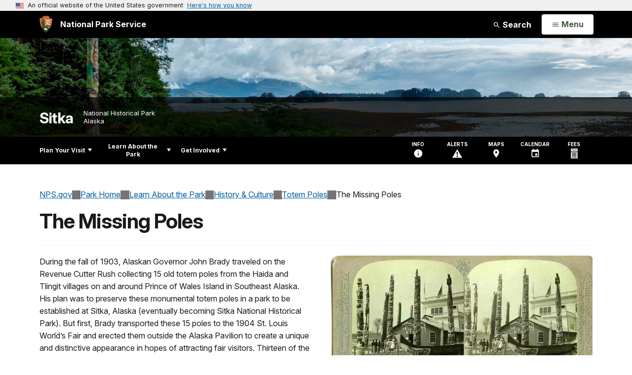

--- FILE ---
content_type: text/html;charset=UTF-8
request_url: https://www.nps.gov/customcf/nps_nav/site_json.cfm?rootsubsiteid=/sitk
body_size: 2204
content:
{"p":[{"t":"Park Home","u":"/index.htm"},{"p":[{"p":[{"t":"Operating Hours & Seasons","u":"/planyourvisit/hours.htm"},{"t":"Fees & Passes","u":"/planyourvisit/fees.htm"},{"t":"Current Conditions","u":"/planyourvisit/conditions.htm"},{"t":"Permits & Reservations","u":"/planyourvisit/permitsandreservations.htm"},{"t":"Weather","u":"/planyourvisit/weather.htm"},{"t":"Pets","u":"/planyourvisit/pets.htm"},{"t":"Park Brochure","u":"/planyourvisit/park-brochure.htm"},{"t":"Additional Brochures","u":"/planyourvisit/additional-brochures.htm"}],"c":"has-sub","t":"Basic Information","u":"/planyourvisit/basicinfo.htm"},{"p":[{"t":"Maps","u":"/planyourvisit/maps.htm"}],"c":"has-sub","t":"Directions & Transportation","u":"/planyourvisit/directions.htm"},{"t":"Eating & Sleeping","u":"/planyourvisit/eatingsleeping.htm"},{"p":[{"t":"Fishing","u":"/planyourvisit/fishing.htm"},{"t":"Demonstrating Artists","u":"/planyourvisit/demonstrating-artists.htm"},{"t":"Hiking in Sitka","u":"/planyourvisit/hiking-in-sitka.htm"},{"t":"Ranger-led Programs","u":"/planyourvisit/ranger-led-programs.htm"},{"t":"Totem Pole Walking Tour","u":"/learn/historyculture/totem-pole-walking-tour.htm"},{"t":"For Kids","u":"/planyourvisit/justforkids.htm"},{"t":"Nearby Attractions","u":"/planyourvisit/nearbyattractions.htm"}],"c":"has-sub","t":"Things To Do","u":"/planyourvisit/things2do.htm"},{"t":"Trip Ideas","u":"/planyourvisit/tripideas.htm"},{"t":"Calendar","u":"/planyourvisit/calendar.htm"},{"t":"Safety","u":"/planyourvisit/safety.htm"},{"t":"Accessibility","u":"/planyourvisit/accessibility.htm"}],"c":"has-sub","t":"Plan Your Visit","u":"/planyourvisit/index.htm"},{"p":[{"p":[{"t":"News Releases","u":"/learn/news/newsreleases.htm"}],"c":"has-sub","t":"News","u":"/learn/news/index.htm"},{"p":[{"t":"Park Films","u":"/learn/photosmultimedia/park-films.htm"},{"t":"Photo Gallery","u":"/learn/photosmultimedia/photo-gallery.htm"},{"p":[{"t":"Russian Bishop's House Virtual Tour","u":"/learn/photosmultimedia/russian-bishop-s-house-virtual-tour.htm"},{"t":"Sheet’ka Kwaan Naa Kahidi (Tribal House) Virtual Tour","u":"/learn/photosmultimedia/sheet-ka-kwaan-naa-kahidi-tribal-house-virtual-tour.htm"},{"t":"Sheldon Jackson Museum Virtual Tour","u":"/learn/photosmultimedia/sheldon-jackson-museum-virtual-tour.htm"},{"t":"St. Michael's Cathedral Virtual Tour","u":"/learn/photosmultimedia/st-michael-s-cathedral-virtual-tour.htm"}],"c":"has-sub","t":"Virtual Tour","u":"/learn/photosmultimedia/virtual-tours.htm"},{"t":"Multimedia Presentations","u":"/learn/photosmultimedia/multimedia.htm"}],"c":"has-sub","t":"Photos & Multimedia","u":"/learn/photosmultimedia/index.htm"},{"p":[{"p":[{"t":"The Tlingit","u":"/learn/historyculture/the-tlingit.htm"},{"t":"The Russians","u":"/learn/historyculture/the-russians.htm"},{"t":"The Finnish Connection","u":"/learn/historyculture/the-finnish-connection.htm"}],"c":"has-sub","t":"People","u":"/learn/historyculture/people.htm"},{"p":[{"t":"Cottage Community","u":"/learn/historyculture/cottage-community.htm"},{"t":"Park History","u":"/learn/historyculture/park-history.htm"},{"t":"Russian Bishop's House","u":"/learn/historyculture/russian-bishops-house.htm"}],"c":"has-sub","t":"Places","u":"/learn/historyculture/places.htm"},{"p":[{"t":"The Poles of Historic \"\"Totem Park\"","u":"/learn/historyculture/totem-park.htm"},{"t":"The Missing Poles","u":"/learn/historyculture/the-missing-poles.htm"},{"t":"Re-Carving the Waasgo Legend Pole","u":"/learn/historyculture/re-carving-waasgo.htm"}],"c":"has-sub","t":"Totem Poles","u":"/learn/historyculture/totem-poles.htm"},{"t":"Battle of 1804","u":"/learn/historyculture/battle1804.htm"},{"p":[{"t":"Publications On-line","u":"/learn/historyculture/publications-on-line.htm"},{"t":"Project Jukebox","u":"/learn/historyculture/project-jukebox.htm"}],"c":"has-sub","t":"Stories","u":"/learn/historyculture/stories.htm"},{"p":[{"t":"E.W. Merrill Photographs","u":"/learn/historyculture/ew-merrill-photographs.htm"},{"t":"Borhauer Basket Collection","u":"/learn/historyculture/borhauer-basket-collection.htm"}],"c":"has-sub","t":"Collections","u":"/learn/historyculture/collections.htm"},{"p":[{"p":[{"t":"Tim Troll","u":"/learn/historyculture/voices_of_change_tim_troll.htm"},{"t":"Linda Infante Lyons","u":"/learn/historyculture/voices_of_change_linda_infante_lyons.htm"},{"t":"Lisa Link","u":"/learn/historyculture/voices_of_change_lisa_link.htm"},{"t":"Robert Davis Hoffmann","u":"/learn/historyculture/voices_of_change_robert_davis_hoffmann.htm"},{"t":"Mary Wheeler-Goddard","u":"/learn/historyculture/voices_of_change_mary_wheeler_goddard.htm"},{"t":"Erin Gingrich","u":"/learn/historyculture/voices_of_change_erin_gingrich.htm"},{"t":"Kayla Christiansen","u":"/learn/historyculture/voices_of_change_kayla_christiansen.htm"},{"t":"Karen Austen","u":"/learn/historyculture/voices_of_change_karen_austen.htm"},{"t":"Artwork","u":"/learn/historyculture/voices_of_change_artwork.htm"},{"t":"Events","u":"/learn/historyculture/voices_of_change_events.htm"},{"t":"Artist Bios","u":"/learn/historyculture/voices_of_change_artist_bios.htm"},{"t":"About","u":"/learn/historyculture/voices_of_change_about.htm"}],"c":"has-sub","t":"Voices of Change","u":"/learn/historyculture/voices_of_change.htm"}],"c":"has-sub","t":"Special Exhibits","u":"/learn/historyculture/special_exhibits.htm"}],"c":"has-sub","t":"History & Culture","u":"/learn/historyculture/index.htm"},{"p":[{"t":"Park Species List","u":"/learn/nature/npspecies.htm"},{"p":[{"t":"Insects","u":"/learn/nature/stream-ecology-the-aquatic-insects.htm"},{"t":"Birds","u":"/learn/nature/birds.htm"},{"t":"Fish","u":"/learn/nature/fish.htm"},{"t":"Mammals","u":"/learn/nature/mammals.htm"}],"c":"has-sub","t":"Animals","u":"/learn/nature/animals.htm"},{"p":[{"t":"Invasive Species","u":"/learn/nature/invasive-species.htm"}],"c":"has-sub","t":"Plants","u":"/learn/nature/plants.htm"},{"t":"Mushrooms and Other Fungi","u":"/learn/nature/mushroom.htm"},{"p":[{"t":"Climate Change","u":"/learn/nature/climatechange.htm"},{"t":"Hydrologic Activity","u":"/learn/nature/hydrologicactivity.htm"},{"t":"Microplastics","u":"/learn/nature/microplastics.htm"},{"t":"Ocean Contamination","u":"/learn/nature/contaminants.htm"},{"t":"Soundscape / Noise","u":"/learn/nature/soundscape.htm"}],"c":"has-sub","t":"Environmental Factors","u":"/learn/nature/environmentalfactors.htm"},{"p":[{"t":"Keystone Species and Ecosystems","u":"/learn/nature/ecosystems.htm"},{"t":"Stream Ecology","u":"/learn/nature/stream-ecology-the-wild-world-down-under.htm"},{"t":"Geologic Formations","u":"/learn/nature/geologicformations.htm"},{"t":"Intertidal and Subtidal Zones","u":"/learn/nature/intertidal.htm"},{"t":"Rivers and Streams","u":"/learn/nature/rivers.htm"}],"c":"has-sub","t":"Natural Features & Ecosystems","u":"/learn/nature/naturalfeaturesandecosystems.htm"}],"c":"has-sub","t":"Nature","u":"/learn/nature/index.htm"},{"p":[{"t":"Citizen Science","u":"/citizenscience.htm"},{"t":"Inventory & Monitoring","u":"/learn/nature/inventory-and-monitoring-program.htm"}],"c":"has-sub","t":"Science & Research","u":"/learn/scienceresearch.htm"},{"p":[{"t":"Distance Learning","u":"/learn/education/learning/distance-learning-2.htm"}],"c":"has-sub","t":"Education","u":"/learn/education/index.htm"},{"p":[{"t":"Junior Ranger","u":"/learn/kidsyouth/junior-ranger.htm"}],"c":"has-sub","t":"Kids & Youth","u":"/learn/kidsyouth/index.htm"},{"p":[{"t":"Our Staff & Offices","u":"/learn/management/staffandoffices.htm"},{"t":"Park Statistics","u":"/learn/management/statistics.htm"},{"p":[{"t":"Firearms Information","u":"/learn/management/firearms.htm"},{"t":"Superintendent's Compendium","u":"/learn/management/superintendent-s-compendium.htm"}],"c":"has-sub","t":"Laws & Policies","u":"/learn/management/lawsandpolicies.htm"},{"t":"Public Involvement","u":"/learn/management/publicinvolvement.htm"}],"c":"has-sub","t":"Management","u":"/learn/management/index.htm"}],"c":"has-sub","t":"Learn About the Park","u":"/learn/index.htm"},{"p":[{"t":"Partners","u":"/getinvolved/partners.htm"},{"t":"Donate","u":"/getinvolved/donate.htm"},{"t":"Volunteer","u":"/getinvolved/volunteer.htm"},{"t":"Work With Us","u":"/getinvolved/workwithus.htm"},{"p":[{"t":"Filming and Photography Permits","u":"/getinvolved/filming-photography-permits.htm"},{"t":"Commercial Use Authorizations","u":"/getinvolved/commercial-use-authorizations.htm"}],"c":"has-sub","t":"Do Business With Us","u":"/getinvolved/dobusinesswithus.htm"},{"t":"Planning","u":"/getinvolved/planning.htm"},{"p":[{"t":"Leave No Trace","u":"/getinvolved/supportyourpark/leavenotrace.htm"}],"c":"has-sub","t":"Support Your Parks","u":"/getinvolved/supportyourpark/index.htm"}],"c":"has-sub","t":"Get Involved","u":"/getinvolved/index.htm"}],"r":"/sitk","nt":"Explore This Park"}

--- FILE ---
content_type: text/html;charset=UTF-8
request_url: https://www.nps.gov/customcf/banner_image/get-banner-image-json.cfm?sitecode=sitk
body_size: 260
content:
{"DATA":{"credit":"","description":"","src":"/common/uploads/banner_image/akr/917C6FB1-1DD8-B71B-0B2C7338B9D25EAF.jpg","crops":[{"src":"/common/uploads/banner_image/akr/homepage/917C6FB1-1DD8-B71B-0B2C7338B9D25EAF.jpg","link":"","id":710656,"aspect_ratio":3.00,"coordinates":"{\"ar\":3,\"x\":342.97520661157046,\"y\":842.333412918672,\"s\":1,\"w\":1803.1555221637864,\"h\":525.7013184150981}"},{"src":"/common/uploads/banner_image/akr/secondary/917C6FB1-1DD8-B71B-0B2C7338B9D25EAF.jpg","link":"","id":710657,"aspect_ratio":6.00,"coordinates":"{\"ar\":6,\"x\":0,\"y\":783.0578512396695,\"s\":1,\"w\":3000,\"h\":500}"}],"nps_photo":1,"title":"","id":"2439","kicker":"","alt_text":"Centennial Pole stands above the high tide line overlooking tidal flats of Sitka Sound."}} 